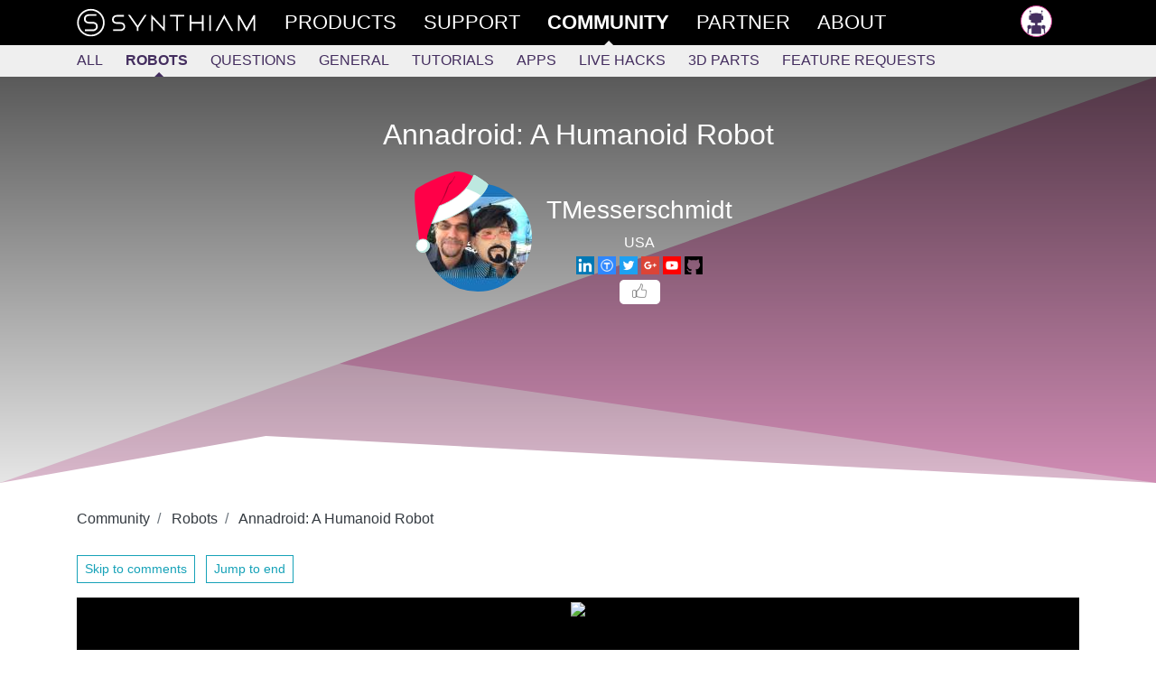

--- FILE ---
content_type: text/html; charset=utf-8
request_url: https://synthiam.com/Community/Robots/Annadroid-A-Humanoid-Robot-453
body_size: 13119
content:


<!DOCTYPE html>

<html lang="en">
<head>
  <meta name="viewport" content="width=device-width, initial-scale=1.0">
  <meta http-equiv="Permissions-Policy" content="camera=(), microphone=(), geolocation=(), usb=(), xr-spatial-tracking=(), xr=()">
  <title>Annadroid: A Humanoid Robot - Robots - Community - Synthiam</title>

  <link rel="apple-touch-icon" sizes="180x180" href="/favicon/apple-touch-icon.png">
  <link rel="icon" type="image/png" sizes="32x32" href="/favicon/favicon-32x32.png">
  <link rel="icon" type="image/png" sizes="16x16" href="/favicon/favicon-16x16.png">
  <link rel="manifest" href="/favicon/site.json">
  <link rel="mask-icon" href="/favicon/safari-pinned-tab.svg" color="#ce3991">
  <meta name="msapplication-TileColor" content="#ffffff">
  <meta name="theme-color" content="#ffffff">
  <meta name="facebook-domain-verification" content="slylv5p38yu1kbr20joeb2gi4mpni7">
    <meta name="revised" content="10/28/2012 10:45:16 PM">
    <meta name="lastmodified" content="10/28/2012 10:45:16 PM">
    <link rel="canonical" href="https://synthiam.com/Community/Robots/Annadroid-A-Humanoid-Robot-453">

  <meta http-equiv="Content-Type" content="text/html; charset=UTF-8">
  <meta name="description" content="AnnaDroid life-size humanoid using Synthiam ARC: blinking eyes, TTS-synced jaw, speech recognition, face tracking, head/eye and Kinect sensing.">


  <meta property="fb:app_id" content="436689580266335">

  <meta property="og:title" content="Annadroid: A Humanoid Robot - Robots - Community - Synthiam">
  <meta property="og:type" content="website">
  <meta property="og:url" content="https://synthiam.com/Community/Robots/Annadroid-A-Humanoid-Robot-453">
  <meta property="og:description" content="AnnaDroid life-size humanoid using Synthiam ARC: blinking eyes, TTS-synced jaw, speech recognition, face tracking, head/eye and Kinect sensing.">
    <meta property="og:image" content="https://img.youtube.com/vi/rq69ee1szew/hqdefault.jpg">
  <meta property="og:image:alt" content="Annadroid: A Humanoid Robot">

  <meta name="twitter:card" content="summary_large_image">
  <meta name="twitter:site" content="@SynthiamRobot">
  <meta name="twitter:title" content="Annadroid: A Humanoid Robot - Robots - Community">
  <meta name="twitter:description" content="AnnaDroid life-size humanoid using Synthiam ARC: blinking eyes, TTS-synced jaw, speech recognition, face tracking, head/eye and Kinect sensing.">
  <meta name="twitter:creator" content="@SynthiamRobot">
    <meta name="twitter:image:src" content="https://img.youtube.com/vi/rq69ee1szew/hqdefault.jpg">
  <meta name="twitter:image:alt" content="Annadroid: A Humanoid Robot">
  <meta name="twitter:domain" content="synthiam.com">

  <meta name="google-signin-client_id" content="337347963912-e7519t8j8nreu0kloests1iolk4n0idc.apps.googleusercontent.com">

  
  
    <link rel="stylesheet" href="https://stackpath.bootstrapcdn.com/bootstrap/4.3.1/css/bootstrap.min.css" crossorigin="anonymous" integrity="sha384-ggOyR0iXCbMQv3Xipma34MD+dH/1fQ784/j6cY/iJTQUOhcWr7x9JvoRxT2MZw1T">
<meta name="x-stylesheet-fallback-test" content="" class="sr-only" /><script>!function(a,b,c,d){var e,f=document,g=f.getElementsByTagName("SCRIPT"),h=g[g.length-1].previousElementSibling,i=f.defaultView&&f.defaultView.getComputedStyle?f.defaultView.getComputedStyle(h):h.currentStyle;if(i&&i[a]!==b)for(e=0;e<c.length;e++)f.write('<link href="'+c[e]+'" '+d+"/>")}("position","absolute",["/lib/bootstrap/dist/css/bootstrap.min.css"], "rel=\u0022stylesheet\u0022 crossorigin=\u0022anonymous\u0022 integrity=\u0022sha384-ggOyR0iXCbMQv3Xipma34MD\u002BdH/1fQ784/j6cY/iJTQUOhcWr7x9JvoRxT2MZw1T\u0022 ");</script>
    <link rel="stylesheet" href="/css/site.min.css?v=gmnCv4t50zAzv0SrR01SFHcDFtjtgIZuvXi3EiMba8g">
  
  <link rel="stylesheet" href="/css/SantaHat.css">
  <link href="https://cdn.jsdelivr.net/npm/prismjs/themes/prism.css" rel="stylesheet">
  <script src="https://cdn.jsdelivr.net/npm/prismjs/prism.js"></script>
  <script src="https://cdn.jsdelivr.net/npm/prismjs/components/prism-python.min.js"></script>
  
  

</head>
<body>
  <header class="container-fluid sticky-top">
    <div class="row main-menu">
      <div class="col">
        <nav class="container" role="navigation">
          <div class="row">
            <div class="col">
              <div>
                
                <div class="d-flex d-md-none flex-row">
                  <a href="/" class="main-nav d-flex d-md-none">
                    <img src="/images/theSLogo-w.svg" alt="Synthiam Logo" width="40">
                  </a>
                  <a id="mobile-nav-menu" href="#" class="main-nav" onclick="mobileMenuClick();return false; ">
                    <div class="d-flex flex-row">
                      <div class="burger-menu" id="mobile-nav-menu-burger">
                        <div class="bun1"></div>
                        <div class="patty"></div>
                        <div class="bun2"></div>
                      </div>
                      <div>Community</div>
                    </div>
                  </a>
                </div>
                <div id="main-nav-menu" class="d-none d-md-flex flex-row justify-content-between">
                  <div class="d-md-flex flex-row">
                    <a href="/" class="main-nav d-none d-md-flex">
                      <img src="/images/fullLogo.svg" alt="Synthiam Logo" width="200" class="d-none d-lg-block">
                      <img src="/images/theSLogo-w.svg" alt="Synthiam Logo" width="40" class="d-lg-none">
                    </a>
                    <a href="/Products" class="main-nav">
                      <div class="second mt-5 mt-md-0">Products</div>
                    </a>
                    <a href="/Support" class="main-nav">
                      <div class="forth">Support</div>
                    </a>
                    <a href="/Community" class="main-nav">
                      <div class="first active">Community</div>
                    </a>
                    <a href="/Partner" class="main-nav">
                      <div class="forth">Partner</div>
                    </a>
                    <a href="/About/Synthiam" class="main-nav">
                      <div class="forth">About</div>
                    </a>
                  </div>
                  <div class="pb-5 pb-md-0">
                    <div>
  <a class="main-nav" rel="nofollow" href="/Account/Login">
    <img src="/images/silhouette.png" width="35" class="avatar" alt="avatar" /> <span class="d-md-none"> Log in </span>
  </a>
</div>

                  </div>
                </div>
              </div>
            </div>
          </div>
        </nav>
      </div>
    </div>
      <div class="row submenu">
        <div class="col">
          <nav id="subMenuContainer" class="container d-flex flex-row h-100" role="navigation">
            <div class="row">
              <div class="col">
                
<div class="d-flex justify-content-between justify-content-md-start w-100" style="overflow: hidden;" id="submenu-container">
  <div>
    <a class="nav-link" href="/Community">All</a>
  </div>
  <div>
    <a class="nav-link active" href="/Community/Robots?sort=2" data-cat="Robot">Robots</a>
  </div>
  <div>
    <a class="nav-link" href="/Community/Questions" data-cat="Question">Questions</a>
  </div>

  <div id="submenu-more-menu">
    <a class="d-block d-md-none nav-link" data-cat="Tutorial,App,HackEvent,About" href="#" onclick="if ($('.nav-more').hasClass('d-none')) { $('.nav-more').removeClass('d-none').addClass('d-flex'); $('#submenu-container').addClass('flex-wrap'); } else { $('.nav-more').addClass('d-none').removeClass('d-flex');} return false;">+More</a>
  </div>

  <div class="d-none d-md-flex flex-column flex-md-row nav-more pt-1 pt-md-0 pb-3 pb-md-0" style="min-width: 300px;">
    <div>
      <a class="nav-link" href="/Community/General" data-cat="General">General</a>
    </div>
    <div>
      <a class="nav-link" href="/Community/Tutorials" data-cat="Tutorial">Tutorials</a>
    </div>
    <div>
      <a class="nav-link" href="/Community/Apps" data-cat="App">Apps</a>
    </div>
    <div>
      <a class="nav-link" href="/Community/HackEvents" data-cat="HackEvent">Live Hacks</a>
    </div>
    <div>
      <a class="nav-link" href="/Community/3DParts" data-cat="ThreeDPart">3D Parts</a>
    </div>
    <div>
      <a class="nav-link" href="/Community/FeatureRequests" data-cat="FeatureRequest">Feature Requests</a>
    </div>
  </div>
</div>

              </div>
            </div>
          </nav>
        </div>
      </div>
  </header>

  <div>
    
  
  <div class="robot-flash">
    <div class="robot-flash-back" style="background-image: url('https://img.youtube.com/vi/rq69ee1szew/hqdefault.jpg')"></div>
    <div class="robot-flash-purple"></div>
    <div class="robot-flash-silver"></div>
    <div class="robot-flash-drop"></div>
    <div class="robot-flash-white"></div>
    <div class="robot-flash-content">
      <h1 class="robot-flash-title text-white">
        Annadroid: A Humanoid Robot
      </h1>
      <div class="p-3 d-flex flex-row justify-content-center">
        <div class="pt-3 text-center">
          <a href="/User/Profile/TMesserschmidt" rel="author">
            
<div class="avatar avatarHat">
  <div class="avatar-img-container">
    <img id="user-avatar-image" src="/uploads/avatars/825.jpg" alt="Profile Picture" class="img-fluid" onError="this.onerror = null;this.src = '/images/robot-avatar.png';" />
  </div>
</div>

          </a>
        </div>
        <div class="ml-3 pt-4">
          <div>
            <h3 class="Author">TMesserschmidt</h3>
          </div>
          <div>USA</div>
          
  <a href="https://www.linkedin.com/in/ai-robotics" target="_blank" rel="nofollow"><img src="/images/external/linkedin.png" width="20" /></a>
  <a href="https://www.thingiverse.com/thomasfromla/about" target="_blank" rel="nofollow"><img src="/images/external/thingiverse.png" width="20" /></a>
  <a href="https://twitter.com/@robotcollege2" target="_blank" rel="nofollow"><img src="/images/external/twitter.png" width="20" /></a>
  <a href="https://plus.google.com/u/0/&#x2B;Robots-and-androids" target="_blank" rel="nofollow"><img src="/images/external/googlep.png" width="20" /></a>
  <a href="https://www.youtube.com/user/thomasfromriverside" target="_blank" rel="nofollow"><img src="/images/external/youtube.png" width="20" /></a>
  <a href="https://github.com/thomasfromla/OpenFembot" target="_blank" rel="nofollow"><img src="/images/external/github.png" width="20" /></a>


          
  <a rel="nofollow" class="liking text-center d-flex flex-row justify-content-between fullwidth" href="/Account/Login?returnUrl=https%3A%2F%2Fsynthiam.com%2FCommunity%2FRobots%2FAnnadroid-A-Humanoid-Robot-453">
    <div class="like-thumbs"> </div>
  </a>

        </div>
      </div>
    </div>
  </div>


  </div>

  <main class="container pt-3" id="main-container">
    <div class="row">
      <div class="col-md-12">
        








<input type="hidden" id="RequestVerificationToken" name="__RequestVerificationToken" value="CfDJ8O46ojOYvnFIvC81bMgOT_Pmocgwts9BAlcEg_xvVEqT8v6yfjWuzt4dTUaed9FWN6wpXKzh0im9Fdjuycs_zAhTkdHt3cUNdIbwxk7zgnovIo6RDFMF6mPmNj1CILVX7cNKt0wq1fhwx0EgoIrleN8">


<article>
  <nav aria-label="breadcrumb">
    <ol class="breadcrumb bg-white pl-0">
        <li class="breadcrumb-item" >
          <a href="https://synthiam.com/Community" class="text-dark">
            Community
          </a>
        </li>
        <li class="breadcrumb-item" >
          <a href="https://synthiam.com/Community/Robots" class="text-dark">
            Robots
          </a>
        </li>
        <li class="breadcrumb-item active" aria-current="page">
          <a href="https://synthiam.com/Community/Robots/Annadroid-A-Humanoid-Robot-453" class="text-dark">
            Annadroid: A Humanoid Robot
          </a>
        </li>
    </ol>
  </nav>
  

<!-- Output the JSON-LD structured data for SEO -->
<script type="application/ld+json">
  {"@context":"https://schema.org","@type":"BreadcrumbList","itemListElement":[{"@type":"ListItem","position":1,"name":"Community","item":"https://synthiam.com/Community"},{"@type":"ListItem","position":2,"name":"Robots","item":"https://synthiam.com/Community/Robots"},{"@type":"ListItem","position":3,"name":"Annadroid: A Humanoid Robot","item":"https://synthiam.com/Community/Robots/Annadroid-A-Humanoid-Robot-453"}]}
</script>


  <article class="row pb-5">
    <div class="col col-12">
      <div class="pb-3">
        <a href="#comments-list" class="btn btn-sm btn-outline-info">Skip to comments</a>
        &nbsp;
        

<a class="btn btn-sm btn-outline-info" href="/Community/Robots/Annadroid-A-Humanoid-Robot-453?commentPage=3#comments-list">
  Jump to end
</a> 
      </div>


        <div class="slider-outer">
          <div class="current"></div>
          <a class="buttons prev" href="javascript:void(0)">
            <div class="sidearrow"></div>
          </a>
          <div class="slider-inner">
              <div class="item">
                <a href="#" data-videoid="https://www.youtube.com/embed/rq69ee1szew" data-width="100%" data-height="400">
                  <div class="is-video">
                    <img src="https://img.youtube.com/vi/rq69ee1szew/hqdefault.jpg" alt="robot video thumbnail" />
                  </div>
                </a>
                

<!-- Output the JSON‑LD structured data for SEO -->
<script type="application/ld+json">
  {"@context":"https://schema.org","@type":"VideoObject","contentURL":"https://www.youtube.com/embed/rq69ee1szew","embedUrl":"https://synthiam.com/Community/Robots/Annadroid-A-Humanoid-Robot-453","interactionCount":7571,"name":"Annadroid: A Humanoid Robot","thumbnailUrl":"https://img.youtube.com/vi/rq69ee1szew/hqdefault.jpg","uploadDate":"2012-04-30T03:03:28Z","description":"My current EZ-Robot project is called \"AnnaDroid\".\r\n\r\n(on my web site: https://www.robots-and-androids.com/annidroid.html)\r\n\r\nAnna will be a life-size..."}
</script>

              </div>
              <div class="item">
                <a href="//www.robots-and-androids.com/images/Annidroid-maskfitting.jpg">
                  <img src="//www.robots-and-androids.com/images/Annidroid-maskfitting.jpg" alt="robot image" />
                </a>
              </div>
              <div class="item">
                <a href="//www.robots-and-androids.com/images/annika-good.jpg">
                  <img src="//www.robots-and-androids.com/images/annika-good.jpg" alt="robot image" />
                </a>
              </div>
          </div>
          <a class="buttons next" href="javascript:void(0)">
            <div class="sidearrow"></div>
          </a>
        </div>

      <div class="word-wrap">
        <p>My current EZ-Robot project is called &quot;AnnaDroid&quot;.</p>
<p>(on my web site: <a href="https://www.robots-and-androids.com/annidroid.html"><a href='//www.robots-and-androids.com/annidroid.html' target='_blank' rel="nofollow">https://www.robots-and-androids.com/annidroid.html</a></a>)</p>
<p>Anna will be a life-size humanoid / android (not the phone OS silly!) kind of 'bot.</p>
<p>She is being made from a face casting of my friend Annika Skywalker, and a modified Wowwee Alive Elvis Presley robot, and a plastic mannequin body.</p>
<p>I am using the <a href='/Products/ARC' target='_top'>ARC</a> for her software.</p>
<p>Working:
eyes blink
&quot;alive&quot; random movements
touch sensors
jaw in sync with text-to-speech (used the analog in to read the voltage of the sound coming from the computer's headphone jack and then triggered a servo.)
A large number of speech recognition Qs &amp; As.
face tracking and following with head and eyes.
head nod
head turn
ALICE chatbot software. It's SOOO cool having Annidroid being able to answer ANY question!</p>
<p>Partially Working:
Kinect person count
Kinect x,y,z location of a person's head.
Kinect voice location</p>
<p>Not yet Working:
arms/hands/locomotion</p>
<p>Planned:
hand grasping
shoulder and elbow control
embedding a camera in the Elvis' eye (right now the camera is on a hat!)</p>
<p>There are a few pictures here, but fully documentation and photos (lots and lots of them) are on my web site.</p>
<p>MORE TO COME!</p>
<p><a href="//www.robots-and-androids.com/annidroid.html" target='_blank' rel="nofollow">Click to see the Annidroid Project on my web site.</a></p>
      </div>


      <div class="pt-3 text-center">
        <small class="text-muted">
          By <a href="/User/Profile/TMesserschmidt" rel="author" class="author">TMesserschmidt</a>
          
  <time title="2012-04-30 03:03 UTC" datetime="2012-04-30T03:03:28">Apr 2012</time>

            &mdash; Last update 
  <time title="2012-10-28 22:45 UTC" datetime="2012-10-28T22:45:16">Oct 2012</time>

        </small>
      </div>
    </div>
  </article>

    <div>
      

<a class="btn btn-sm btn-outline-info" href="/Community/Robots/Annadroid-A-Humanoid-Robot-453?commentPage=3#comments-list">
  Jump to end
</a> 
    </div>

  <section class="row pt-3 mt-5 bg-light-grey">
    <div class="col">
      <h3>Other robots from Synthiam community</h3>
      <div class="content-card-container">
        
<a href="/Community/Robots/Ez-ollie-63" class="content-card compact">
  <div class="content-card-image">
    <img alt="Cardboardhacker&#x27;s Ez-Ollie" src="https://img.youtube.com/vi/oS0qcabmbjo/hqdefault.jpg" style="" onError="this.onerror=null;this.src='/images/robot-avatar.png';">
    <h4 class="content-card-image-overlay">
      Cardboardhacker&#x27;s Ez-Ollie
    </h4>
  </div>
  <div class="content-card-body">
    ez-Ollie: recreate Sphero Ollie with a simple low center-of-gravity build for stable rolling, easy forward drive and...
  </div>

</a>

<a href="/Community/Robots/dog-The-Little-Robodog-Ez-b-V-4-68" class="content-card compact">
  <div class="content-card-image">
    <img alt="Ericez&#x27;s Dog The Little Robodog Ez-B V.4" src="https://img.youtube.com/vi/kEJn8hLH3kU/hqdefault.jpg" style="" onError="this.onerror=null;this.src='/images/robot-avatar.png';">
    <h4 class="content-card-image-overlay">
      Ericez&#x27;s Dog The Little Robodog Ez-B V.4
    </h4>
  </div>
  <div class="content-card-body">
    Move a DIY 'Dog' robot using servos and a modified Six example program-simple tweaks made it work.
  </div>

</a>

<a href="/Community/Robots/Project-Omega-Status-46" class="content-card compact">
  <div class="content-card-image">
    <img alt="Linux&#x27;s Project Omega Status" src="/uploads/image-635671201260407265.jpg" style="" onError="this.onerror=null;this.src='/images/robot-avatar.png';">
    <h4 class="content-card-image-overlay">
      Linux&#x27;s Project Omega Status
    </h4>
  </div>
  <div class="content-card-body">
    Omega robot build 75% complete using Rad Bot 1.0 tracks and plexiglass; pending neck/head, wiring, motorized tracks, RGB...
  </div>

</a>

      </div>
    </div>
  </section>

  <div class="row">
    <div class="col">
      

  <br />

<div class="pb-3">
  <div class="container border shadow" style="background-color: #202026;">
    <div class="row mb-1 mt-2">
      <div class="col-md-3">
        <div>
          <a href="/Subscribe/Plans"><img src="/images/Products/ARC.png" alt="ARC Pro" class="img-fluid" /></a>
        </div>
      </div>
      <div class="col-md-9">
        <h3 style="color: #ffffff;">Upgrade to ARC Pro</h3>
        <p class="lead" style="color: #cccccc;">
          Stay at the forefront of robot programming innovation with ARC Pro, ensuring your robot is always equipped with the latest advancements.
        </p>
        <div>
          <a href="/Products/ARC#compare" class="btn rounded btn-info mt-2" style="background-color: #000000;">Compare Pro Features</a>
          &nbsp;
          <a href="/Subscribe/Plans" class="btn rounded btn-info mt-2" style="background-color: #000000;">View Subscription Plans</a>
        </div>
      </div>
    </div>
  </div>
</div>

<a id="comments-list"></a>
<div class="separator"></div>

<div id="commentsList" class="w-100">
  

<article class="row pt-3 pb-3 highlight-fade comment-box">
  <div class="col-12 col-md-3">

    <div class="d-flex flex-row">
      <a href="/User/Profile/TMesserschmidt">
        <div class="avatarHat">
          <img src="/uploads/avatars/825.jpg?639042082785410512" width="55" height="55" class="avatar" alt="Author Avatar" />
        </div>
      </a>
      <div>
        <div class="pl-2">
          <a href="/User/Profile/TMesserschmidt" rel="author" class="author">
            TMesserschmidt
          </a>
            <div class="text-muted" style="font-size: 0.8em;">USA</div>
          <div>
            
  <a href="https://www.linkedin.com/in/ai-robotics" target="_blank" rel="nofollow"><img src="/images/external/linkedin.png" width="20" /></a>
  <a href="https://www.thingiverse.com/thomasfromla/about" target="_blank" rel="nofollow"><img src="/images/external/thingiverse.png" width="20" /></a>
  <a href="https://twitter.com/@robotcollege2" target="_blank" rel="nofollow"><img src="/images/external/twitter.png" width="20" /></a>
  <a href="https://plus.google.com/u/0/&#x2B;Robots-and-androids" target="_blank" rel="nofollow"><img src="/images/external/googlep.png" width="20" /></a>
  <a href="https://www.youtube.com/user/thomasfromriverside" target="_blank" rel="nofollow"><img src="/images/external/youtube.png" width="20" /></a>
  <a href="https://github.com/thomasfromla/OpenFembot" target="_blank" rel="nofollow"><img src="/images/external/github.png" width="20" /></a>


          </div>
        </div>

      </div>
    </div>
  </div>
  <div class="col-12 col-md-9">
    <div class="d-flex flex-row justify-content-between">
      <small class="text-muted font-weight-light liking-container">
        <i>
          #1 &nbsp;
        </i>
        
  <time title="2012-04-30 03:15 UTC" datetime="2012-04-30T03:15:12">Apr 2012</time>

      </small>
      <div>
          <a rel="nofollow" class="liking text-center d-flex flex-row justify-content-between fullwidth" href="/Account/Login?returnUrl=https%3A%2F%2Fsynthiam.com%2FCommunity%2FRobots%2FAnnadroid-A-Humanoid-Robot-453">
    <div class="like-thumbs"> </div>
    <div class="like-counter">
    </div>
  </a>

      </div>
    </div>
    <article class="word-wrap comment">
      <p><p><a href="//www.robots-and-androids.com/images/Annidroid-maskfitting.jpg" target='_blank' rel="nofollow"><img class="img-fluid pt-1 pb-1" src="//www.robots-and-androids.com/images/Annidroid-maskfitting.jpg" alt="User-inserted image"></a></p><p><a href="//www.robots-and-androids.com/images/annika-good.jpg" target='_blank' rel="nofollow"><img class="img-fluid pt-1 pb-1" src="//www.robots-and-androids.com/images/annika-good.jpg" alt="User-inserted image"></a></p></p>

    </article>
  </div>
</article>


<article class="row pt-3 pb-3 highlight-fade comment-box">
  <div class="col-12 col-md-3">

    <div class="d-flex flex-row">
      <a href="/User/Profile/TMesserschmidt">
        <div class="avatarHat">
          <img src="/uploads/avatars/825.jpg?639042082785447796" width="55" height="55" class="avatar" alt="Author Avatar" />
        </div>
      </a>
      <div>
        <div class="pl-2">
          <a href="/User/Profile/TMesserschmidt" rel="author" class="author">
            TMesserschmidt
          </a>
            <div class="text-muted" style="font-size: 0.8em;">USA</div>
          <div>
            
  <a href="https://www.linkedin.com/in/ai-robotics" target="_blank" rel="nofollow"><img src="/images/external/linkedin.png" width="20" /></a>
  <a href="https://www.thingiverse.com/thomasfromla/about" target="_blank" rel="nofollow"><img src="/images/external/thingiverse.png" width="20" /></a>
  <a href="https://twitter.com/@robotcollege2" target="_blank" rel="nofollow"><img src="/images/external/twitter.png" width="20" /></a>
  <a href="https://plus.google.com/u/0/&#x2B;Robots-and-androids" target="_blank" rel="nofollow"><img src="/images/external/googlep.png" width="20" /></a>
  <a href="https://www.youtube.com/user/thomasfromriverside" target="_blank" rel="nofollow"><img src="/images/external/youtube.png" width="20" /></a>
  <a href="https://github.com/thomasfromla/OpenFembot" target="_blank" rel="nofollow"><img src="/images/external/github.png" width="20" /></a>


          </div>
        </div>

      </div>
    </div>
  </div>
  <div class="col-12 col-md-9">
    <div class="d-flex flex-row justify-content-between">
      <small class="text-muted font-weight-light liking-container">
        <i>
          #2 &nbsp;
        </i>
        
  <time title="2012-04-30 03:29 UTC" datetime="2012-04-30T03:29:57">Apr 2012</time>

      </small>
      <div>
          <a rel="nofollow" class="liking text-center d-flex flex-row justify-content-between fullwidth" href="/Account/Login?returnUrl=https%3A%2F%2Fsynthiam.com%2FCommunity%2FRobots%2FAnnadroid-A-Humanoid-Robot-453">
    <div class="like-thumbs"> </div>
    <div class="like-counter">
    </div>
  </a>

      </div>
    </div>
    <article class="word-wrap comment">
      <p>You can see by the prior picture that we have a long way to go with casting a mask!</p>

    </article>
  </div>
</article>


<article class="row pt-3 pb-3 highlight-fade comment-box">
  <div class="col-12 col-md-3">

    <div class="d-flex flex-row">
      <a href="/User/Profile/MovieMaker">
        <div class="avatarHat">
          <img src="/uploads/avatars/285.jpg?639042082785481338" width="55" height="55" class="avatar" alt="Author Avatar" />
        </div>
      </a>
      <div>
        <div class="pl-2">
          <a href="/User/Profile/MovieMaker" rel="author" class="author">
            MovieMaker
          </a>
            <div class="text-muted" style="font-size: 0.8em;">USA</div>
          <div>
            


          </div>
        </div>

      </div>
    </div>
  </div>
  <div class="col-12 col-md-9">
    <div class="d-flex flex-row justify-content-between">
      <small class="text-muted font-weight-light liking-container">
        <i>
          #3 &nbsp;
        </i>
        
  <time title="2012-04-30 12:01 UTC" datetime="2012-04-30T12:01:46">Apr 2012</time>

      </small>
      <div>
          <a rel="nofollow" class="liking text-center d-flex flex-row justify-content-between fullwidth" href="/Account/Login?returnUrl=https%3A%2F%2Fsynthiam.com%2FCommunity%2FRobots%2FAnnadroid-A-Humanoid-Robot-453">
    <div class="like-thumbs"> </div>
    <div class="like-counter">
    </div>
  </a>

      </div>
    </div>
    <article class="word-wrap comment">
      <p>Thomas,</p>
<p>What? No pitch for your Website?</p>
<p>Mel</p>

    </article>
  </div>
</article>


<article class="row pt-3 pb-3 highlight-fade comment-box">
  <div class="col-12 col-md-3">

    <div class="d-flex flex-row">
      <a href="/User/Profile/ww321q">
        <div class="avatarHat">
          <img src="/uploads/avatars/748.jpg?639042082785512221" width="55" height="55" class="avatar" alt="Author Avatar" />
        </div>
      </a>
      <div>
        <div class="pl-2">
          <a href="/User/Profile/ww321q" rel="author" class="author">
            ww321q
          </a>
            <div class="text-muted" style="font-size: 0.8em;">USA</div>
          <div>
            
  <a href="https://www.youtube.com/ww321" target="_blank" rel="nofollow"><img src="/images/external/youtube.png" width="20" /></a>


          </div>
        </div>

      </div>
    </div>
  </div>
  <div class="col-12 col-md-9">
    <div class="d-flex flex-row justify-content-between">
      <small class="text-muted font-weight-light liking-container">
        <i>
          #4 &nbsp;
        </i>
        
  <time title="2012-04-30 18:44 UTC" datetime="2012-04-30T18:44:56">Apr 2012</time>

      </small>
      <div>
          <a rel="nofollow" class="liking text-center d-flex flex-row justify-content-between fullwidth" href="/Account/Login?returnUrl=https%3A%2F%2Fsynthiam.com%2FCommunity%2FRobots%2FAnnadroid-A-Humanoid-Robot-453">
    <div class="like-thumbs"> </div>
    <div class="like-counter">
    </div>
  </a>

      </div>
    </div>
    <article class="word-wrap comment">
      <p>Nice website !<img src='/images/emoticons/smiles.svg' alt=':)' class='emoji' /></p>

    </article>
  </div>
</article>


<article class="row pt-3 pb-3 highlight-fade comment-box">
  <div class="col-12 col-md-3">

    <div class="d-flex flex-row">
      <a href="/User/Profile/MovieMaker">
        <div class="avatarHat">
          <img src="/uploads/avatars/285.jpg?639042082785541770" width="55" height="55" class="avatar" alt="Author Avatar" />
        </div>
      </a>
      <div>
        <div class="pl-2">
          <a href="/User/Profile/MovieMaker" rel="author" class="author">
            MovieMaker
          </a>
            <div class="text-muted" style="font-size: 0.8em;">USA</div>
          <div>
            


          </div>
        </div>

      </div>
    </div>
  </div>
  <div class="col-12 col-md-9">
    <div class="d-flex flex-row justify-content-between">
      <small class="text-muted font-weight-light liking-container">
        <i>
          #5 &nbsp;
        </i>
        
  <time title="2012-05-01 10:03 UTC" datetime="2012-05-01T10:03:37">May 2012</time>

      </small>
      <div>
          <a rel="nofollow" class="liking text-center d-flex flex-row justify-content-between fullwidth" href="/Account/Login?returnUrl=https%3A%2F%2Fsynthiam.com%2FCommunity%2FRobots%2FAnnadroid-A-Humanoid-Robot-453">
    <div class="like-thumbs"> </div>
    <div class="like-counter">
    </div>
  </a>

      </div>
    </div>
    <article class="word-wrap comment">
      <p>Thomas, this is coming along nicely!</p>
<p>Mel</p>
<p>:)</p>

    </article>
  </div>
</article>


<article class="row pt-3 pb-3 highlight-fade comment-box">
  <div class="col-12 col-md-3">

    <div class="d-flex flex-row">
      <a href="/User/Profile/DJ-Sures">
        <div class="avatarHat">
          <img src="/uploads/avatars/1.jpg?639042082785570958" width="55" height="55" class="avatar" alt="Author Avatar" />
        </div>
      </a>
      <div>
        <div class="pl-2">
          <a href="/User/Profile/DJ-Sures" rel="author" class="author">
            DJ Sures
          </a>
            <div class="badge badge-pill badge-info text-capitalize">PRO</div>
            <div class="text-muted" style="font-size: 0.8em;">Synthiam</div>
          <div>
            
  <a href="https://ca.linkedin.com/in/djsures" target="_blank" rel="nofollow"><img src="/images/external/linkedin.png" width="20" /></a>
  <a href="http://www.thingiverse.com/EZ-Robot/about" target="_blank" rel="nofollow"><img src="/images/external/thingiverse.png" width="20" /></a>
  <a href="https://twitter.com/SynthiamRobot" target="_blank" rel="nofollow"><img src="/images/external/twitter.png" width="20" /></a>
  <a href="https://www.youtube.com/djsures" target="_blank" rel="nofollow"><img src="/images/external/youtube.png" width="20" /></a>
  <a href="https://github.com/DJSures" target="_blank" rel="nofollow"><img src="/images/external/github.png" width="20" /></a>


          </div>
        </div>

      </div>
    </div>
  </div>
  <div class="col-12 col-md-9">
    <div class="d-flex flex-row justify-content-between">
      <small class="text-muted font-weight-light liking-container">
        <i>
          #6 &nbsp;
        </i>
        
  <time title="2012-05-03 01:52 UTC" datetime="2012-05-03T01:52:18">May 2012</time>

      </small>
      <div>
          <a rel="nofollow" class="liking text-center d-flex flex-row justify-content-between fullwidth" href="/Account/Login?returnUrl=https%3A%2F%2Fsynthiam.com%2FCommunity%2FRobots%2FAnnadroid-A-Humanoid-Robot-453">
    <div class="like-thumbs"> </div>
    <div class="like-counter">
    </div>
  </a>

      </div>
    </div>
    <article class="word-wrap comment">
      <p>That's very cool Thomas... now i know what you've been working on!<img src='/images/emoticons/happy.svg' alt=':D' class='emoji' /></p>

    </article>
  </div>
</article>


<article class="row pt-3 pb-3 highlight-fade comment-box">
  <div class="col-12 col-md-3">

    <div class="d-flex flex-row">
      <a href="/User/Profile/robotmaker">
        <div class="avatarHat">
          <img src="/uploads/avatars/670.jpg?639042082785594162" width="55" height="55" class="avatar" alt="Author Avatar" />
        </div>
      </a>
      <div>
        <div class="pl-2">
          <a href="/User/Profile/robotmaker" rel="author" class="author">
            robotmaker
          </a>
            <div class="text-muted" style="font-size: 0.8em;">USA</div>
          <div>
            


          </div>
        </div>

      </div>
    </div>
  </div>
  <div class="col-12 col-md-9">
    <div class="d-flex flex-row justify-content-between">
      <small class="text-muted font-weight-light liking-container">
        <i>
          #7 &nbsp;
        </i>
        
  <time title="2012-05-05 14:52 UTC" datetime="2012-05-05T14:52:41">May 2012</time>

      </small>
      <div>
          <a rel="nofollow" class="liking text-center d-flex flex-row justify-content-between fullwidth" href="/Account/Login?returnUrl=https%3A%2F%2Fsynthiam.com%2FCommunity%2FRobots%2FAnnadroid-A-Humanoid-Robot-453">
    <div class="like-thumbs"> </div>
    <div class="like-counter">
    </div>
  </a>

      </div>
    </div>
    <article class="word-wrap comment">
      <p>hi THOMAS your project looks good,doing the same with mine too
found a great place to get eyes,silicone and a lot more
i am adding to camera's one in each eye,but the proble using camera's in eyes,cant see the membranes like in the 3 photo you have up,but not worried about that,i order some small clear lens from edmund optics for $30 each,and in the skin adding to show emotions ,and capacitance touch sensors for real feel</p>
<p>i also bought wowwee elvis head,i dont know if using this one ,or the better one off ebay ,cheaper then ELVIS head and super easy to modify</p>
<p>here is the link</p>
<p><a href="//www.ebay.com/itm/Robotics-Squared-Animatronic-Robot-Head-/120905383513?pt=LH_DefaultDomain_0&amp;hash=item1c2685be59" target='_blank' rel="nofollow">android robotic head</a></p>
<p><p><a href="/uploads/robotichead-634718267510937500.jpg" target='_blank'><img class="img-fluid pt-1 pb-1" src="/uploads/robotichead-634718267510937500.jpg" alt="User-inserted image"></a></p></p>

    </article>
  </div>
</article>


<article class="row pt-3 pb-3 highlight-fade comment-box">
  <div class="col-12 col-md-3">

    <div class="d-flex flex-row">
      <a href="/User/Profile/TMesserschmidt">
        <div class="avatarHat">
          <img src="/uploads/avatars/825.jpg?639042082785620713" width="55" height="55" class="avatar" alt="Author Avatar" />
        </div>
      </a>
      <div>
        <div class="pl-2">
          <a href="/User/Profile/TMesserschmidt" rel="author" class="author">
            TMesserschmidt
          </a>
            <div class="text-muted" style="font-size: 0.8em;">USA</div>
          <div>
            
  <a href="https://www.linkedin.com/in/ai-robotics" target="_blank" rel="nofollow"><img src="/images/external/linkedin.png" width="20" /></a>
  <a href="https://www.thingiverse.com/thomasfromla/about" target="_blank" rel="nofollow"><img src="/images/external/thingiverse.png" width="20" /></a>
  <a href="https://twitter.com/@robotcollege2" target="_blank" rel="nofollow"><img src="/images/external/twitter.png" width="20" /></a>
  <a href="https://plus.google.com/u/0/&#x2B;Robots-and-androids" target="_blank" rel="nofollow"><img src="/images/external/googlep.png" width="20" /></a>
  <a href="https://www.youtube.com/user/thomasfromriverside" target="_blank" rel="nofollow"><img src="/images/external/youtube.png" width="20" /></a>
  <a href="https://github.com/thomasfromla/OpenFembot" target="_blank" rel="nofollow"><img src="/images/external/github.png" width="20" /></a>


          </div>
        </div>

      </div>
    </div>
  </div>
  <div class="col-12 col-md-9">
    <div class="d-flex flex-row justify-content-between">
      <small class="text-muted font-weight-light liking-container">
        <i>
          #8 &nbsp;
        </i>
        
  <time title="2012-05-07 01:22 UTC" datetime="2012-05-07T01:22:52">May 2012</time>

      </small>
      <div>
          <a rel="nofollow" class="liking text-center d-flex flex-row justify-content-between fullwidth" href="/Account/Login?returnUrl=https%3A%2F%2Fsynthiam.com%2FCommunity%2FRobots%2FAnnadroid-A-Humanoid-Robot-453">
    <div class="like-thumbs"> </div>
    <div class="like-counter">
    </div>
  </a>

      </div>
    </div>
    <article class="word-wrap comment">
      <p>Thanks DJ. I am currently working on 3 different androids: Annidroid, Melvis, and Robot Betty9. A lot of the details are on my web site. I am very happy with my EZ-B. I am helping my daughter (age 6) to build her own converted toy robot. I will post photos when I have a minute. I&quot;m doing a video blog on it. Just need more time to clean up and upload the videos. Work keeps getting in the way. LOL!</p>
<p>Thanks Fred. What camera are you using inside the robot's eyes? I bought a endoscope camera and it fit inside the eyes, but it was high magnification and so, I am again looking for another camera for inside the eyes. Also had a problem with ELvis's eyelashes. they stopped face detection!</p>
<p>PS. the photo you see as my avatar, is actually Melvis. I've taken your suggestion Fred and added <a href='/Support/Advanced-Fundamentals/servo-motor' target='_top'>servo</a> controls to all of Elvis's motors/trim pots. Works REAL nicely with EZ-B.</p>
<p>Got the neck tilt on Annidroid working. I finally gave up on getting the worm gears and encoders to work right, and strapped in a gigantic scale servo: HT 805MG.</p>
<p>With Servos and DJ's EZ-B, I've made more progress on my robots in the last 2 months than in the last 2 years. OF course it helps that I am now working close to the house instead of driving 2 hours or so each way to work.</p>

    </article>
  </div>
</article>

</div>

  <div class="my-4">
    <nav aria-label="Comment pagination">
      <ul class="pagination justify-content-center">

          <li class="page-item active">
            <a class="page-link" href="/Community/Robots/Annadroid-A-Humanoid-Robot-453?commentPage=1#comments-list">1</a>
          </li>
          <li class="page-item ">
            <a class="page-link" href="/Community/Robots/Annadroid-A-Humanoid-Robot-453?commentPage=2#comments-list">2</a>
          </li>
          <li class="page-item ">
            <a class="page-link" href="/Community/Robots/Annadroid-A-Humanoid-Robot-453?commentPage=3#comments-list">3</a>
          </li>

          <li class="page-item">
            <a class="page-link" href="/Community/Robots/Annadroid-A-Humanoid-Robot-453?commentPage=2#comments-list" aria-label="Next">
              <span aria-hidden="true">&raquo;</span>
            </a>
          </li>
          <li class="page-item">
            <a class="page-link" href="/Community/Robots/Annadroid-A-Humanoid-Robot-453?commentPage=3#comments-list" aria-label="Last">
              <span aria-hidden="true">&raquo;&raquo;</span>
            </a>
          </li>
      </ul>
    </nav>
  </div>

<div id="commentsLoading" class="text-center py-4" style="display: block">
  <div class="spinner-border text-primary" role="status">
    &nbsp;
  </div>
</div>




<a name="documentEnd"></a>

  <div class="w-lg-25">
    <a class="btn btn-outline-secondary mt-3" href="/Account/Login?returnUrl=%2FCommunity%2FRobots%2FAnnadroid-A-Humanoid-Robot-453">Login to post a comment</a>
  </div>

<script>
  function openReplyBox() {

    $("#comment-edit-box").removeClass("d-none");
    $("#open-comment-edit-box").addClass("d-none");
  }

  function handlePostComment() {

            alertLogin();
  }

  function clearCommentBox() {

    $("#postNewComment").val('');
    wObject.htmlcode('');
  }

  function alertLogin() {

    $("#postSubmissionResult").removeClass();
    $("#postSubmissionResult").addClass("alert-warning");
    $("#postSubmissionResult").html("You need to login to be able to share comments.");
  }

  function submitANewComment() {

    $("#postNewCommentButton").prop('disabled', true);
    wObject.sync();
    $.ajax({
      method: "POST",
      data: {
        __RequestVerificationToken: "CfDJ8O46ojOYvnFIvC81bMgOT_Pmocgwts9BAlcEg_xvVEqT8v6yfjWuzt4dTUaed9FWN6wpXKzh0im9Fdjuycs_zAhTkdHt3cUNdIbwxk7zgnovIo6RDFMF6mPmNj1CILVX7cNKt0wq1fhwx0EgoIrleN8",
        "contentId": 453,
        "message": wObject.val(),
        "resolvedByCustomerId": $("#resolved-by-select").val()
      },
      url: "/Comment/New"
    }).done(function (data) {
      $("#postSubmissionResult").removeClass();
      $("#postNewCommentButton").prop('disabled', false);
      if (data.success == true) {
        location.reload();
      } else {
        $("#postSubmissionResult").addClass("alert-warning");
        $("#postSubmissionResult").html("Error submitting the comment. " + data.message);
      }
    }).fail(function () {
      $("#postSubmissionResult").addClass("alert-warning");
      $("#postSubmissionResult").html("Error submitting the comment. Please try refreshing this page.");
    });
  }
</script>

<script>
  // Initialize the infinite scroll only if it hasn't been initialized yet
  if (!window.commentInfiniteScroll) {

    window.commentInfiniteScroll = {

      // Toggle logging without ripping it out (keep prod quiet).
      debug: false,

      lastCommentId: 12244,
      loading: false,
      hasMore: true,
      commentsList: document.getElementById('commentsList'),
      loadingIndicator: document.getElementById('commentsLoading'),
      currentPage: 1,
      totalPages: 3,
      observer: null,

      log: function() {

        if (!this.debug) {
          return;
        }

        console.log.apply(console, arguments);
      },

      stopObserving: function() {

        if (this.observer && this.loadingIndicator) {
          this.observer.unobserve(this.loadingIndicator);
        }
      },

      loadMoreComments: function() {

        if (this.loading || !this.hasMore) {
          this.log('Skipping load - loading:', this.loading, 'hasMore:', this.hasMore);
          return Promise.resolve();
        }

        // Don't load more if we've reached the total pages
        if (this.currentPage >= this.totalPages) {
          this.log('Reached total pages:', this.totalPages);
          this.hasMore = false;
          this.loadingIndicator.style.display = 'none';
          this.stopObserving();
          return Promise.resolve();
        }

        this.log('Loading more comments, lastCommentId:', this.lastCommentId);
        this.loading = true;

        const formData = new FormData();
        formData.append('id', '453');
        formData.append('opId', '825');
        formData.append('last', this.lastCommentId);

        return fetch(`/api/comments/batch`, {
          method: 'POST',
          headers: {
            'RequestVerificationToken': 'CfDJ8O46ojOYvnFIvC81bMgOT_Pmocgwts9BAlcEg_xvVEqT8v6yfjWuzt4dTUaed9FWN6wpXKzh0im9Fdjuycs_zAhTkdHt3cUNdIbwxk7zgnovIo6RDFMF6mPmNj1CILVX7cNKt0wq1fhwx0EgoIrleN8'
          },
          body: formData
        })
        .then(response => {

          this.log('Response status:', response.status);

          if (!response.ok) {
            // Avoid response.json() throwing if server returns HTML/plaintext.
            return response.text().then(t => {
              throw new Error('Failed to load comments. HTTP ' + response.status + ' - ' + t);
            });
          }

          return response.json();
        })
        .then(data => {

          this.log('Received data:', data);

          if (data && data.html && data.html.length > 0) {
            this.commentsList.insertAdjacentHTML('beforeend', data.html);

            // Server controls the cursor via lastResult.
            if (typeof data.lastResult === 'number') {
              this.lastCommentId = data.lastResult;
            }

            // Keep your existing "remaining" logic.
            this.hasMore = !!(data.remaining > 0);

            // Only increment page if we haven't reached the total
            if (this.currentPage < this.totalPages) {
              this.currentPage++;
              this.log('Incrementing to page:', this.currentPage, 'of', this.totalPages);
            } else {
              this.hasMore = false;
              this.log('Reached maximum pages:', this.totalPages);
            }

            // Update URL without page reload
            // NOTE: commentPage may drift from reality when comments are added/removed while scrolling.
            const newUrl = new URL(window.location.href);
            newUrl.searchParams.set('commentPage', this.currentPage);
            window.history.pushState({}, '', newUrl);

            // Update pagination UI
            this.updatePaginationUI();

            // Hide loading indicator and stop observing if no more comments
            if (!this.hasMore) {
              this.loadingIndicator.style.display = 'none';
              this.stopObserving();
            }

            this.log('Updated lastCommentId:', this.lastCommentId, 'hasMore:', this.hasMore);
          } else {
            this.hasMore = false;
            this.loadingIndicator.style.display = 'none';
            this.stopObserving();
            this.log('No more comments to load');
          }
        })
        .catch(error => {

          // Keep visible in console even when debug is off (this is actionable).
          console.error('Error loading comments:', error);
        })
        .finally(() => {

          this.loading = false;
        });
      },

      updatePaginationUI: function() {

        const paginationContainer = document.querySelector('.pagination');
        if (!paginationContainer) {
          return;
        }

        // Build HTML once (fewer DOM mutations than innerHTML += repeatedly).
        let html = '';

        // Add First/Previous buttons if not on first page
        if (this.currentPage > 1) {
          html += `
            <li class="page-item">
              <a class="page-link" href="/Community/Robots/Annadroid-A-Humanoid-Robot-453?commentPage=1#comments-list" aria-label="First">
                <span aria-hidden="true">&laquo;&laquo;</span>
              </a>
            </li>
            <li class="page-item">
              <a class="page-link" href="/Community/Robots/Annadroid-A-Humanoid-Robot-453?commentPage=${this.currentPage - 1}#comments-list" aria-label="Previous">
                <span aria-hidden="true">&laquo;</span>
              </a>
            </li>
          `;
        }

        // Calculate page range to show
        const startPage = Math.max(1, this.currentPage - 3);
        const endPage = Math.min(this.totalPages, this.currentPage + 3);

        // Add page numbers
        for (let i = startPage; i <= endPage; i++) {
          html += `
            <li class="page-item ${i === this.currentPage ? 'active' : ''}">
              <a class="page-link" href="/Community/Robots/Annadroid-A-Humanoid-Robot-453?commentPage=${i}#comments-list">${i}</a>
            </li>
          `;
        }

        // Add Next/Last buttons if not on last page
        if (this.currentPage < this.totalPages) {
          html += `
            <li class="page-item">
              <a class="page-link" href="/Community/Robots/Annadroid-A-Humanoid-Robot-453?commentPage=${this.currentPage + 1}#comments-list" aria-label="Next">
                <span aria-hidden="true">&raquo;</span>
              </a>
            </li>
            <li class="page-item">
              <a class="page-link" href="/Community/Robots/Annadroid-A-Humanoid-Robot-453?commentPage=${this.totalPages}#comments-list" aria-label="Last">
                <span aria-hidden="true">&raquo;&raquo;</span>
              </a>
            </li>
          `;
        }

        paginationContainer.innerHTML = html;
      },

      init: function() {

        this.log('Initializing infinite scroll for comments');
        this.log('Initial hasMore:', this.hasMore);
        this.log('Initial lastCommentId:', this.lastCommentId);

        // Hide loading indicator and pagination if no more comments
        if (!this.hasMore) {
          this.loadingIndicator.style.display = 'none';
          return;
        }

        this.observer = new IntersectionObserver((entries) => {

          entries.forEach(entry => {

            this.log('Intersection observed:', entry.isIntersecting);
            if (entry.isIntersecting && this.hasMore) {
              this.loadMoreComments();
            }
          });
        }, {
          rootMargin: '200px',
          threshold: 0.1
        });

        this.observer.observe(this.loadingIndicator);
      }
    };

    // Initialize the infinite scroll
    window.commentInfiniteScroll.init();
  }
</script>

    </div>
  </div>
</article>



<!-- Output the JSON-LD structured data for SEO -->
<script type="application/ld+json">
  {"@context":"https://schema.org","@type":"CreativeWork","name":"Annadroid: A Humanoid Robot","description":"AnnaDroid life-size humanoid using Synthiam ARC: blinking eyes, TTS-synced jaw, speech recognition, face tracking, head/eye and Kinect sensing.","text":"My current EZ-Robot project is called &quot;AnnaDroid&quot;. (on my web site: https://www.robots-and-androids.com/annidroid.html (https://www.robots-and-androids.com/annidroid.html)) Anna will be a life-size humanoid / android (not the phone OS silly!) kind of 'bot. She is being made from a face casting of my friend Annika Skywalker, and a modified Wowwee Alive Elvis Presley robot, and a plastic mannequin body. I am using the ARC for her software. Working: eyes blink &quot;alive&quot; random movements touch sensors jaw in sync with text-to-speech (used the analog in to read the voltage of the sound coming from the computer's headphone jack and then triggered a servo.) A large number of speech recognition Qs &amp; As. face tracking and following with head and eyes. head nod head turn ALICE chatbot software. It's SOOO cool having Annidroid being able to answer ANY question! Partially Working: Kinect person count Kinect x,y,z location of a person's head. Kinect voice location Not yet Working: arms/hands/locomotion Planned: hand grasping shoulder and elbow control embedding a camera in the Elvis' eye (right now the camera is on a hat!) There are a few pictures here, but fully documentation and photos (lots and lots of them) are on my web site. MORE TO COME! Click to see the Annidroid Project on my web site. (//www.robots-and-androids.com/annidroid.html)","image":["https://img.youtube.com/vi/rq69ee1szew/hqdefault.jpg","https://synthiam.com/uploads/robotichead-634718267510937500.jpg","https://synthiam.com//www.robots-and-androids.com/images/Annidroid-maskfitting.jpg","https://synthiam.com//www.robots-and-androids.com/images/annika-good.jpg"],"video":["https://www.youtube.com/embed/rq69ee1szew"],"url":"https://synthiam.com/Community/Robots/Annadroid-A-Humanoid-Robot-453","datePublished":"2012-04-30T07:03:28.6093750Z","dateModified":"2012-10-29T02:45:16.2656250Z","author":{"@type":"Person","name":"TMesserschmidt"},"interactionStatistic":{"@type":"InteractionCounter","interactionType":{"@type":"CommentAction"},"userInteractionCount":22},"publisher":{"@type":"Organization","name":"Synthiam","logo":{"@type":"ImageObject","url":"https://synthiam.com/images/Synth-meta_1200x630.jpg"}}}
</script>




      </div>
    </div>
    <div class="mb-5"></div>
    <div id="scrollTop" class="d-none position-sticky">
      <div class="arrow-white-up"></div>
    </div>
  </main>

  
<footer id="footer" class="container-fluid footer">
  <div class="row footer-boundary">
    <div class="col">
      <div class="container">
        <div class="row">
          <div class="col-12">
            <div class="d-flex flex-row justify-content-between footer-sitemap flex-wrap">
              <div class="d-flex flex-column footer-section">
                <h6>Products</h6>
                <a href="/Products/ARC">ARC</a>
                <a href="/Products/Controls">Skill Store</a>
                <a href="/Products/Exosphere">Exosphere</a>
                <a href="/Products/ARC/Releases">Release Notes</a>
                <a href="https://github.com/synthiam" target="_blank">Synthiam on Github</a>
              </div>
              <div class="d-flex flex-column footer-section">
                <h6>Community</h6>
                <div class="d-flex flex-column flex-wrap">
                  <a href="/Community">All</a>
                  <a href="/Community/Robots">Robots</a>
                  <a href="/Community/Questions">Questions</a>
                  <a href="/Community/Tutorials">Tutorials</a>
                  <a href="/Community/Apps">Apps</a>
                  <a href="/Community/HackEvents">Live Hacks</a>
                  <a href="/Community/3DParts">3D Parts</a>
                </div>
              </div>
              <div class="d-flex flex-column footer-section">
                <h6><a href="/Support">Support</a></h6>
                <a href="/Support/Get-Started/overview">Getting Started</a>
                <a href="/Support/troubleshooting/Connection-Troubleshooting">Trouble Shooting</a>
                <a href="/Support/ARC-Overview/arc-introduction">Arc</a>
                <a href="/Support/Skills/Skills-Overview">Skills</a>
              </div>
              <div class="d-flex flex-column footer-section">
                <h6>About</h6>
                <a href="/About/Synthiam">About Synthiam</a>
                <a href="/About/Blog">Blog</a>
                <a href="/About/Contact">Contact Us</a>
                <a href="/About/DJ-Sures">DJ Sures</a>
                <a href="https://www.flickr.com/photos/148247100@N06/albums" target="_blank">Brand Resources</a>
              </div>
            </div>
          </div>
        </div>
        <div class="row">
          <div class="col-12">
            <div class="d-flex flex-row flex-wrap justify-content-between footer-copyright">
              <div>
                &copy; 2026 Synthiam
              </div>
              <div class="d-flex flex-row footer-social">
                <a href="https://www.youtube.com/Synthiam" target="_blank"><img src="/images/social/yt-logo.png" alt="Watch Synthiam Videos" /></a>
                <a href="https://twitter.com/synthiamrobot" target="_blank"><img src="/images/social/tw-logo.png" alt="Follow Synthiam on Twitter" /></a>
                <a href="https://www.facebook.com/SynthiamRobot/" target="_blank"><img src="/images/social/fb-logo.png" alt="Follow Synthiam on FB" /></a>
              </div>
              <div>
                <a href="/Legal/Terms">Terms and Conditions</a>
              </div>
            </div>
          </div>
        </div>
      </div>
    </div>
  </div>
</footer>

  
  
    <script src="https://ajax.aspnetcdn.com/ajax/jquery/jquery-3.7.1.min.js" crossorigin="anonymous" integrity="sha384-1H217gwSVyLSIfaLxHbE7dRb3v4mYCKbpQvzx0cegeju1MVsGrX5xXxAvs/HgeFs">
    </script>
<script>(window.jQuery||document.write("\u003Cscript src=\u0022/lib/jquery/dist/jquery.min.js\u0022 crossorigin=\u0022anonymous\u0022 integrity=\u0022sha384-1H217gwSVyLSIfaLxHbE7dRb3v4mYCKbpQvzx0cegeju1MVsGrX5xXxAvs/HgeFs\u0022\u003E\u003C/script\u003E"));</script>
    <script src="https://cdn.jsdelivr.net/npm/bootstrap@4.3.1/dist/js/bootstrap.bundle.min.js" crossorigin="anonymous" integrity="sha384-xrRywqdh3PHs8keKZN+8zzc5TX0GRTLCcmivcbNJWm2rs5C8PRhcEn3czEjhAO9o">
    </script>
<script>(window.bootstrap||document.write("\u003Cscript src=\u0022/lib/bootstrap/dist/js/bootstrap.bundle.min.js\u0022 crossorigin=\u0022anonymous\u0022 integrity=\u0022sha384-xrRywqdh3PHs8keKZN\u002B8zzc5TX0GRTLCcmivcbNJWm2rs5C8PRhcEn3czEjhAO9o\u0022\u003E\u003C/script\u003E"));</script>
    <script src="/js/site.min.js?v=U5T-KZZ5PFkPeeDdLxQpu1kxSIZr44O-gxB8R9qDCwI"></script>
  

  <!-- google authentication -->
  <script src="https://accounts.google.com/gsi/client" async defer></script>
  <script>
    function handleCredentialResponse(response) {

      // Send the ID token to your server
      $.post("/Account/Login/GoogleLogin",
        {
          __RequestVerificationToken: $("[name='__RequestVerificationToken']").val(),
          token: response.credential,
          returnUrl: "/Account"
        },
        function(data, status) {
        
          if (status === "success") {
          
            window.location.replace(data.returnUrl);
          } else {
          
            showExternalError('Server error: ' + status);
          }
        })
        .fail(function (data) {
        
          showExternalError(data.responseJSON[""][0]);
        });
    }

    infiniteScrollPageSize = 12;

    $("#scrollTop").click(function () {
    
      $("html, body").animate({ scrollTop: 0 }, "fast");
      return false;
    });

    $(document).on("scroll",
      function (e) {
      
        $("#scrollTop").css("opacity", Math.min(1, Math.max(0, $(window).scrollTop() - 200) / 200))
          .toggleClass("d-none", $(window).scrollTop() < 200);
      });

    function mobileMenuClick() {
    

      $("#mobile-nav-menu-burger").toggleClass("eaten");
      if ($('#main-nav-menu').data('mobileOpen') === true) {
      
        $('#main-nav-menu').stop().slideUp().data('mobileOpen', false);
      } else {
      
        $('#main-nav-menu').stop().hide().removeClass('d-none').slideDown().data('mobileOpen', true);
      }
    }

    $(document).ready(function () {
    

      LoadTasks('wss://exosphere.synthiam.com/pendingclients/', '/Products/Exosphere');
    });
  </script>
  
  <script src="/js/ubbeditor.js?v=KQFtXevKFFlJ0w-PCGxAKeJ79-VNkN2cTO28u80du3M"></script>

  <script src="/lib/modal/basic/js/jquery.simplemodal.js"></script>

  <script>
    $("textarea[data-ubbInput='true']").each(function () {
      renderEditor($(this).attr("id"));
    });
  </script>

  


  <script type="application/ld+json">
    {

    "@context": "https://schema.org",
    "@type": "Organization",
    "name": "Synthiam",
    "legalName": "Synthiam Inc.",
    "url": "https://synthiam.com",
    "description": "Synthiam ARC is a low-code AI platform for robot programming that lets you build, control, and deploy any robot faster using modular robot skills – no complex coding.",
    "sameAs": [
    "https://www.youtube.com/Synthiam",
    "https://twitter.com/synthiamrobot",
    "https://www.facebook.com/SynthiamRobot/",
    "https://ca.linkedin.com/company/synthiam",
    "https://www.therobotreport.com/synthiam-exosphere-trains-ai-robots-human-operators/"
    ],
    "logo": "https://synthiam.com/images/Synth-meta_1200x630.jpg",
    "address": {
    
      "@type": "PostalAddress",
      "streetAddress": "#124 6227 2 St SE",
      "addressLocality": "Calgary",
      "addressCountry": "CA",
      "addressRegion": "Alberta",
      "postalCode": "T2H 1J5"
    },
    "contactPoint": [{
    
      "@type": "ContactPoint",
      "url": "https://synthiam.com/About/Contact",
      "email": "contact@synthiam.com",
      "telephone": "1-587-800-3430",
      "contactType": "customer service"
    }]
    }
  </script>
  <script type="application/ld+json">
    {

    "@context": "https://schema.org",
    "@type": "WebSite",
    "name" : "Synthiam",
    "alternateName" : "Synthiam Inc.",
    "headline": "Annadroid: A Humanoid Robot - Robots - Community",
    "description": "AnnaDroid life-size humanoid using Synthiam ARC: blinking eyes, TTS-synced jaw, speech recognition, face tracking, head/eye and Kinect sensing.",
    "url": "https://synthiam.com/Community/Robots/Annadroid-A-Humanoid-Robot-453",
    "image": "https://img.youtube.com/vi/rq69ee1szew/hqdefault.jpg",
    "inLanguage": "en-US",
    "isPartOf": {
      "@type": "WebSite",
      "name": "Synthiam",
      "url": "https://synthiam.com"
    },
      "dateModified": "10/28/2012 10:45:16 PM",
    "potentialAction": {
    
      "@type": "SearchAction",
      "target": "https://synthiam.com/Search/{search_term_string}",
      "query-input": "required name=search_term_string"
    }
    }
  </script>

  <!-- Global site tag (gtag.js) - Google Analytics -->
  <script async src="https://www.googletagmanager.com/gtag/js?id=UA-132360970-1"></script>
  <script>
    window.dataLayer = window.dataLayer || [];
    function gtag() {
    
      dataLayer.push(arguments);
    }
    gtag('js', new Date());
    gtag('config', 'UA-132360970-1');
  </script>
<script defer src="https://static.cloudflareinsights.com/beacon.min.js/vcd15cbe7772f49c399c6a5babf22c1241717689176015" integrity="sha512-ZpsOmlRQV6y907TI0dKBHq9Md29nnaEIPlkf84rnaERnq6zvWvPUqr2ft8M1aS28oN72PdrCzSjY4U6VaAw1EQ==" data-cf-beacon='{"version":"2024.11.0","token":"4c1755a251c74624b34629c89c60ee14","server_timing":{"name":{"cfCacheStatus":true,"cfEdge":true,"cfExtPri":true,"cfL4":true,"cfOrigin":true,"cfSpeedBrain":true},"location_startswith":null}}' crossorigin="anonymous"></script>
</body>
</html>


--- FILE ---
content_type: image/svg+xml
request_url: https://synthiam.com/images/emoticons/happy.svg
body_size: -502
content:
<svg id="Layer_1" width="20px" height="20px" data-name="Layer 1" xmlns="http://www.w3.org/2000/svg" xmlns:xlink="http://www.w3.org/1999/xlink" viewBox="0 0 20 20"><defs><style>.cls-1,.cls-7{fill:none;}.cls-2{fill:#3a0944;}.cls-3{clip-path:url(#clip-path);}.cls-4{clip-path:url(#clip-path-2);}.cls-5{clip-path:url(#clip-path-4);}.cls-6{clip-path:url(#clip-path-5);}.cls-7{stroke:#3a0944;stroke-miterlimit:10;stroke-width:0.6px;}</style><clipPath id="clip-path"><line class="cls-1" x1="18.44728" y1="1.22584" x2="18.44728" y2="7.92773"/></clipPath><clipPath id="clip-path-2"><rect class="cls-1" x="18.10545" y="0.90721" width="0.68373" height="7.33942"/></clipPath><clipPath id="clip-path-4"><line class="cls-1" x1="1.45821" y1="0.80044" x2="1.45821" y2="7.46541"/></clipPath><clipPath id="clip-path-5"><rect class="cls-1" x="1.11635" y="0.48184" width="0.68373" height="7.3025"/></clipPath></defs><title>Emoji pixel perfect</title><path class="cls-2" d="M15.74546,12.96957a.07926.07926,0,0,0-.06739.01525l.0004-.00166C13.2,14.3417,12.272,14.90932,10.10872,14.98063c-.07644.00242-.25247,0-.32891,0-2.30419,0-3.64035-.86749-5.63661-2.05832a.079.079,0,0,0-.05072-.01318.07593.07593,0,0,0-.02019.0006.06193.06193,0,0,0-.057.07071,6.31888,6.31888,0,0,0,5.90508,5.12847c.07644,0,.1536-.00181.23075-.00484a5.65343,5.65343,0,0,0,3.54637-1.4885,6.91229,6.91229,0,0,0,2.07172-3.49069c.00938-.02719.01875-.05439.02741-.08159A.05989.05989,0,0,0,15.74546,12.96957ZM4.49125,14.01629l.01351.02162q.065.16295.135.3186C4.58783,14.2448,4.53771,14.13179,4.49125,14.01629Zm9.95118.8369A7.2436,7.2436,0,0,1,9.817,16.20983a7.52533,7.52533,0,0,1-4.66632-1.53806l-.51974-1.074A8.99655,8.99655,0,0,0,9.76807,15.2385a9.43678,9.43678,0,0,0,5.35927-1.64075Z"/><g class="cls-3"><g class="cls-4"><g class="cls-4"><image width="3" height="16" transform="translate(17.76 0.64) scale(0.48)" xlink:href="[data-uri]"/></g></g></g><rect class="cls-2" x="18.13963" y="1.22583" width="0.61536" height="6.7019"/><path class="cls-2" d="M2.83065,12.29174H.85136A.78361.78361,0,0,1,0,11.60426V7.78833a.78359.78359,0,0,1,.85136-.68745H2.83065v.57379H.85136c-.14409,0-.236.07462-.236.11366v3.81593c0,.039.09191.11366.236.11366H2.83065Z"/><path class="cls-2" d="M19.169,12.52852H17.2638v-.57379H19.169c.1296,0,.2156-.0684.2156-.11363v-3.816c0-.04527-.086-.11366-.2156-.11366H17.2638V7.33769H19.169A.77037.77037,0,0,1,20,8.02514v3.816A.77038.77038,0,0,1,19.169,12.52852Z"/><path class="cls-2" d="M9.99235,20c-.05839,0-.11634-.00019-.17473-.0005a32.222,32.222,0,0,1-6.99-.80559l-.23446-.05361L2.59238,4.54707,2.827,4.49321a32.25066,32.25066,0,0,1,14.36334-.00738l.23443.05355-.00006,14.59339-.2341.05373A32.21,32.21,0,0,1,9.99235,20ZM3.20854,18.68916a31.574,31.574,0,0,0,6.61268.73655,31.5696,31.5696,0,0,0,6.98814-.74352V4.99052a31.59716,31.59716,0,0,0-13.60089.007l.00007.05127Z"/><g class="cls-5"><g class="cls-6"><g class="cls-6"><image width="2" height="16" transform="translate(0.96 0.16) scale(0.48)" xlink:href="[data-uri]"/></g></g></g><rect class="cls-2" x="1.15053" y="0.80043" width="0.61536" height="6.66498"/><ellipse class="cls-2" cx="1.44454" cy="0.91699" rx="0.98341" ry="0.91699"/><ellipse class="cls-2" cx="18.46498" cy="0.94731" rx="0.98341" ry="0.91699"/><path class="cls-7" d="M13.15339,7.5l-2.5,1.25v2.5l2.5,1.25,2.5-1.25V8.75Z"/><path class="cls-2" d="M14.11211,9.69931a.96363.96363,0,0,0-.0456-.132l-.00245-.00578L14.05245,9.538a.98857.98857,0,0,0-.0966-.16659l-.00762-.00949a.99853.99853,0,0,0-.79905-.40328c-.023,0-.04612.00086-.06926.0024a.99881.99881,0,0,0-.3768.10152,1.001,1.001,0,0,0-.54858,1.01834.95873.95873,0,0,0,.02674.1377.97156.97156,0,0,0,.06926.18357.99955.99955,0,0,0,1.15579.52217.97746.97746,0,0,0,.13217-.04579l.00086-.00033a.99987.99987,0,0,0,.605-.98578A.97.97,0,0,0,14.11211,9.69931Z"/><path class="cls-7" d="M6.8466,7.5l-2.5,1.25v2.5l2.5,1.25,2.5-1.25V8.75Z"/><path class="cls-2" d="M7.80532,9.69931a.965.965,0,0,0-.0456-.132l-.00245-.00578L7.74566,9.538a.98857.98857,0,0,0-.0966-.16659l-.00763-.00949a.9985.9985,0,0,0-.799-.40328c-.023,0-.04612.00086-.06926.0024a.99881.99881,0,0,0-.3768.10152,1.001,1.001,0,0,0-.54858,1.01834.95873.95873,0,0,0,.02674.1377.97156.97156,0,0,0,.06926.18357.99955.99955,0,0,0,1.15579.52217.97794.97794,0,0,0,.13217-.04579l.00085-.00033a.99983.99983,0,0,0,.605-.98578A.96926.96926,0,0,0,7.80532,9.69931Z"/></svg>

--- FILE ---
content_type: text/javascript
request_url: https://synthiam.com/js/ubbeditor.js?v=KQFtXevKFFlJ0w-PCGxAKeJ79-VNkN2cTO28u80du3M
body_size: 1010
content:
var wObject;

function renderEditor(textAreaControl) {
  var wbbOpt = {
    buttons: "bold,italic,underline,|,img,link,video,|,smilebox,|,code,quote,|,attach,",
    smileList: [

      { title: "Smile", img: '<img src="/images/emoticons/smiles.svg">', bbcode: ":)" },
      { title: "Happy", img: '<img src="/images/emoticons/happy.svg">', bbcode: ":D" },
      { title: "Stoked", img: '<img src="/images/emoticons/stoked.svg">', bbcode: "xD" },
      { title: "Unhappy", img: '<img src="/images/emoticons/unhappy.svg">', bbcode: ":(" },
      { title: "Wink", img: '<img src="/images/emoticons/wink.svg">', bbcode: ";)" },
      { title: "Tongue", img: '<img src="/images/emoticons/tongue.svg">', bbcode: ":p" },
      { title: "Shades", img: '<img src="/images/emoticons/shades.svg">', bbcode: "*cool*" },
      { title: "Love", img: '<img src="/images/emoticons/love.svg">', bbcode: "*love*" }
    ],
    imgupload: true,
    allButtons: {
      img: {
        title: CURLANG.img,
        buttonHTML: '<span class="fonticon ve-tlb-img1">\uE006</span>',
        hotkey: 'ctrl+shift+1',
        addWrap: true,
        modal: {
          title: CURLANG.modal_img_title,
          width: "600px",
          tabs: [
            {
              title: CURLANG.modal_img_tab1,
              input: [
                { param: "SRC", title: CURLANG.modal_imgsrc_text, validation: '^http(s)?://.*?\.(jpg|png|gif|jpeg)$' }
              ]
            },
            { //The second tab
              title: CURLANG.modal_img_tab2,
              html:
                '<div id="imguploader"> <input id="userFileUploadControl" class="file" type="file" name="img" /> </div> '
            }
          ],
          onLoad: this.imgLoadModal,
          onSubmit: function () {
            if ($("input[type=file]").val().length > 0) {
              showUploadingModal();
              uploadImage(null,
                function (data) {
                  $("input[type=file]").val("");
                  closeUploadingModal();
                  $("#" + textAreaControl).insertImage(data.uri);
                  $("#" + textAreaControl).closeCurrentModal();
                });
            }
            return false;
          }
        }
      },
      attach: {
        title: "Attach File",
        buttonText: '[File]',
        modal: {
          title: "Upload File",
          width: "600px",
          tabs: [
            {
              title: "Select a file",
              html:
                '<div id="imguploader"> <input id="userFileUploadControl" class="file" type="file" name="img" /><div><small>Valid file formats: ".zip", ".pdf", ".ezb", ".stl", ".x3g", ".msi", ".apk", ".xml"</small></div> </div> '
            }
          ],
          onLoad: this.imgLoadModal,
          onSubmit: function () {
            if ($("input[type=file]").val().length > 0) {
              showUploadingModal();
              uploadImage(null,
                function (data) {
                  $("input[type=file]").val("");
                  closeUploadingModal();
                  $("#" + textAreaControl).closeCurrentModal();
                  wObject.insertAtCursor(data.ubb);
                });
            }
          }
        }
      }
    }
  }

  wObject = $("#" + textAreaControl).wysibb(wbbOpt);

  wObject.sync();

  document.onpaste = function(event) {
    if (wObject[0].nextSibling === document.activeElement || wObject[0] === document.activeElement) {
      // use event.originalEvent.clipboard for newer chrome versions
      var items = (event.clipboardData || event.originalEvent.clipboardData).items;
      // find pasted image among pasted items
      var blob = null;
      for (var i = 0; i < items.length; i++) {
        if (items[i].type.indexOf("image") === 0) {
          blob = items[i].getAsFile();
        } else if (items[i].type.indexOf("text") === 0) {
          event.preventDefault();
          if (items[i].type.indexOf("plain") > 0)
            wObject.insertAtCursor((event.clipboardData || event.originalEvent.clipboardData).getData('text/plain').replace(/(\r\n|\n|\r)/gm, "<br />"));
        }
      }
      // load image if there is a pasted image
      if (blob !== null) {
        uploadImage(blob,
          function(data) {
            wObject.insertImage(data.uri, data.uri);
          });
        event.preventDefault();
      }
    }
  }
}

function showUploadingModal() {
  $.modal("<div style='background-color:white; width:400px; padding-left:50px; '><div style='width:100%; text-align:center'><h6 style='padding - left: 50px;height:150px;' class='pt-5'><div class='loading'></div>Uploading please wait ...</h6></div>",
    {
      close: false,
      escClose: false,
      overlayClose: false
    }
  );
}

function closeUploadingModal() {
  $.modal.close();
}

function uploadImage(fileData, successCallBack) {

  var formData = new FormData();
  formData.append("__RequestVerificationToken", $("[name='__RequestVerificationToken']").val());

  if (fileData === undefined || fileData === null) {
    var input = document.getElementById("userFileUploadControl");
    var files = input.files;
    formData.append("formFile", files[0]);
  } else {
    formData.append("formFile", fileData);
  }

  $.ajax({
    type: "POST",
    url: "/api/upload/userfile",
    data: formData,
    processData: false,
    contentType: false,
    success: function (response) {
      if (response.success === true) {
        if (successCallBack !== undefined && successCallBack != null) {
          successCallBack(response);
        }
      };
    },
    failure: function (response) {
      alert("Failed to contact the server!");
    }
  });
}

--- FILE ---
content_type: image/svg+xml
request_url: https://synthiam.com/images/holiday/santahat.svg
body_size: -320
content:
<svg xmlns="http://www.w3.org/2000/svg" width="89" height="98" viewBox="0 0 89.1 98.4"><style>.a{fill:#FF0048;}.b{fill:#FFF;stroke:#BDE8E0;}.c{fill:#BDE8E0;}</style><path d="M73.6 7.5c-3.5-2.3-20.4-10.3-26.5-6.6C41.1 4.6 14.1 22.5 13.1 32c-1 9.5-4.3 13.1-3.1 17.6 1.2 4.5 29-2.4 37.9-7.7C56.9 36.6 73.6 7.5 73.6 7.5z" class="a"/><path d="M71.6 4.4C60.5 31.5 33.3 42.8 7.9 47.9c-0.6 1.5 7.7 15.2 9 15.5 27.2-3.4 66.6-28.8 71.7-47.6C88.6 14.6 73.3 4.3 71.6 4.4z" class="b"/><path d="M80.4 29.2c4.1-4.6 7-9.2 8.1-13.4 0.1-1.2-15.3-11.5-17-11.4 -2.5 6.1-5.8 11.4-9.8 16C67.9 22.6 74.6 25.4 80.4 29.2z" class="c"/><path d="M27.9 41.6c3-0.2 3-0.2 3-0.2s-8.4 18.4-8.9 21.1l-3.7 0.3L27.9 41.6z" class="c"/><path d="M48.3 7.9c-7.9 7.5-33.6 62.1-33.4 73.7 0.2 11.6-9.2 15.8-9 7.6 0.2-8.2-9.7-61.5-4.4-67.3C6.8 16 52.9-5 53.2 1.5 53.5 8 48.3 7.9 48.3 7.9z" class="a"/><circle cx="9.9" cy="89.9" r="8" class="b"/><path d="M12.3 82.3c1.9 1.5 3.1 3.7 3.1 6.3 0 4.4-3.6 8-8 8 -0.8 0-1.6-0.2-2.4-0.4 1.4 1.1 3 1.7 4.9 1.7 4.4 0 8-3.6 8-8C17.9 86.3 15.5 83.3 12.3 82.3z" class="c"/><path d="M47.5 7.8c-1.6 3.9-3.9 5.4-6.2 7.7 -2.3 2.3-1 8.2-10.7 23.5" fill="none"/><path d="M46.3 9.6c-0.8 1.7-3.6 3.2-4.8 5.1 -1 1.5-1.9 3-2.5 4.7 -2.4 6.6-4.4 12.7-8.2 18.8 -1 1.6-2.5 5.2-0.3 1.7 4.1-6.6 7.9-13.5 10.2-21.1 0.3-1 0.6-1.9 0.8-2.9 0.4-1 0.2-0.6-0.6 1.3 0.7-0.7 1.4-1.3 2.1-2.1 2.4-2.7 4.1-5.7 5.7-9 0.4-0.9 0.2-1-0.4-0.2C47.6 7 46.9 8.3 46.3 9.6L46.3 9.6z" fill="#B10032"/></svg>